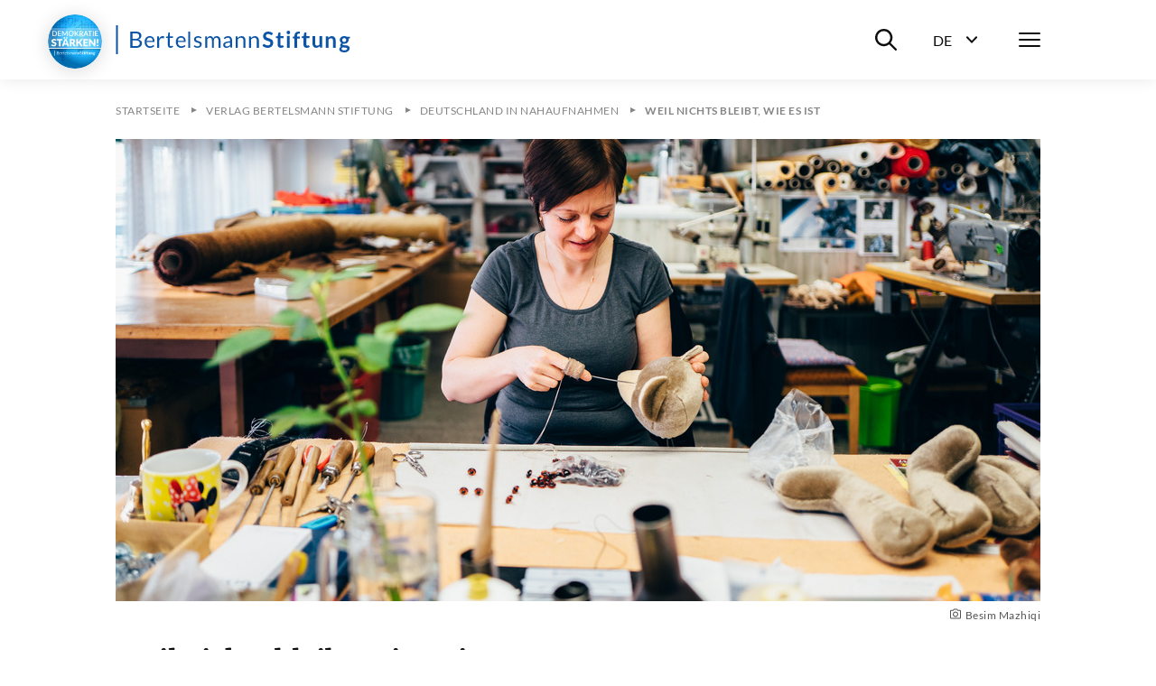

--- FILE ---
content_type: text/html; charset=utf-8
request_url: https://www.bertelsmann-stiftung.de/de/publikationen/buecher-und-studien/verlag-bertelsmann-stiftung/deutschland-in-nahaufnahmen/weil-nichts-bleibt-wie-es-ist
body_size: 16614
content:
<!DOCTYPE html>
<html lang="de">
<head>
    <meta charset="utf-8">

<!-- 
	Created by: ressourcenmangel GmbH, https://www.ressourcenmangel.de, Tel.: 030 61002450

	This website is powered by TYPO3 - inspiring people to share!
	TYPO3 is a free open source Content Management Framework initially created by Kasper Skaarhoj and licensed under GNU/GPL.
	TYPO3 is copyright 1998-2026 of Kasper Skaarhoj. Extensions are copyright of their respective owners.
	Information and contribution at https://typo3.org/
-->


<title>Weil nichts bleibt, wie es ist</title>
<meta name="generator" content="TYPO3 CMS">
<meta name="description" content="Regionale Unterschiede nehmen in Deutschland zu. Doch die Schablone &amp;quot;florierender Westen – kränkelnder Osten&amp;quot; passt nicht mehr. Sonneberg in Thüringen ist eine echte Erfolgsgeschichte: die Stadt in Deutschland, die in den letzten  Jahrzehnten die größten Wohlstandszuwächse erreichte....">


<link rel="stylesheet" href="/typo3temp/assets/css/955411be2d95a56fb02e2ae18181c67f.css?1758533587" media="all">






<meta name="viewport" content="width=device-width, initial-scale=1.0">
<meta http-equiv="x-ua-compatible" content="ie=edge">


<script>
  document.documentElement.className = document.documentElement.className.replace(/(\s|^)no-js(\s|$)/, '$1js$2');
  window.lazySizesConfig = {
    lazyClass: 'js-lazyload'
  };
  window.bst = {
    TITLE: 'Bertelsmann Stiftung',
    ASSET_BASE_URL: 'https://assets21.bertelsmann-stiftung.de/',
    JS_BASE_URL: '/javascripts/',
    //ICON_SPRITE_URL: '..https://assets21.bertelsmann-stiftung.de/icons/icons.svg',
    ICON_SPRITE_URL: 'https://assets21.bertelsmann-stiftung.de/icons/icons.svg',
    iconSpriteUrl: 'https://assets21.bertelsmann-stiftung.de/icons/icons.svg',
  };
</script>
<link rel="preload" as="font" type="font/woff2" href="https://assets21.bertelsmann-stiftung.de/fonts/Lato-Regular.woff2" crossorigin>
<link rel="preload" as="font" type="font/woff2" href="https://assets21.bertelsmann-stiftung.de/fonts/Lato-Bold.woff2" crossorigin>
<link rel="preload" as="font" type="font/woff2" href="https://assets21.bertelsmann-stiftung.de/fonts/Lato-Italic.woff2" crossorigin>
<link rel="preload" as="font" type="font/woff2" href="https://assets21.bertelsmann-stiftung.de/fonts/Lato-BoldItalic.woff2" crossorigin>
<link rel="preload" as="font" type="font/woff2" href="https://assets21.bertelsmann-stiftung.de/fonts/Merriweather-Bold.woff2" crossorigin>
<link rel="stylesheet" media="screen" href="https://assets21.bertelsmann-stiftung.de/stylesheets/main.css">
<link rel="stylesheet" media="print" href="https://assets21.bertelsmann-stiftung.de/stylesheets/print.css">
<script src="https://assets21.bertelsmann-stiftung.de/javascripts/head.js"></script>
<script src="https://assets21.bertelsmann-stiftung.de/javascripts/lazyloading.js" async></script>

<link rel="shortcut icon" href="https://assets21.bertelsmann-stiftung.de/favicon.ico">
<link rel="apple-touch-icon" sizes="180x180" href="https://assets21.bertelsmann-stiftung.de/images/favicons/apple-touch-icon.png">
<link rel="icon" sizes="32x32" href="https://assets21.bertelsmann-stiftung.de/images/favicons/favicon-32x32.png">
<link rel="icon" sizes="16x16" href="https://assets21.bertelsmann-stiftung.de/images/favicons/favicon-16x16.png">
<link rel="mask-icon" href="https://assets21.bertelsmann-stiftung.de/images/favicons/safari-pinned-tab.svg" color="#0c55a6">
<meta name="msapplication-TileColor" content="#0c55a6">
<meta name="theme-color" content="#0c55a6">
<link rel="manifest" href="https://assets21.bertelsmann-stiftung.de/images/favicons/site.webmanifest">
<link rel="msapplication-config" href="https://assets21.bertelsmann-stiftung.de/images/favicons/browserconfig.xml">
<meta property="og:title" content="Wachstum - Weil nichts bleibt, wie es ist" />
        <meta property="og:description" content="Regionale Unterschiede nehmen in Deutschland zu. Doch die Schablone &quot;florierender Westen – kränkelnder Osten&quot; passt nicht mehr. Sonneberg in Thüringen ist eine echte Erfolgsgeschichte: die Stadt in Deutschland, die in den letzten  Jahrzehnten die größten Wohlstandszuwächse erreichte...." />
        <meta property="og:image" content="https://www.bertelsmann-stiftung.de//fileadmin/files/_processed_/6/8/csm_60_Jahre_Soziale_Marktwirtschaft_Original_72960_99e4b1de89.jpg?v=1" />
        <meta name="twitter:card" content="summary_large_image">
        <meta name="twitter:site" content="@BertelsmannSt">
        <meta name="twitter:title" content="Wachstum - Weil nichts bleibt, wie es ist">
        <meta name="twitter:description" content="Regionale Unterschiede nehmen in Deutschland zu. Doch die Schablone &quot;florierender Westen – kränkelnder Osten&quot; passt nicht mehr. Sonneberg in Thüringen ist eine echte Erfolgsgeschichte: die Stadt in Deutschland, die in den letzten  Jahrzehnten die größten Wohlstandszuwächse erreichte....">
        <meta name="twitter:creator" content="@BertelsmannSt">
        <meta name="twitter:image:src" content="https://www.bertelsmann-stiftung.de//fileadmin/files/_processed_/6/8/csm_60_Jahre_Soziale_Marktwirtschaft_Original_72960_99e4b1de89.jpg?v=1">
        <meta name="twitter:domain" content="bertelsmann-stiftung.de"><meta property="og:url" content="https://www.bertelsmann-stiftung.de/de/publikationen/buecher-und-studien/verlag-bertelsmann-stiftung/deutschland-in-nahaufnahmen/weil-nichts-bleibt-wie-es-ist" /><meta name="date" content="2023-02-15T13:42:11" />
<!-- Copyright (c) 2000-2024 etracker GmbH. All rights reserved. -->
<!-- This material may not be reproduced, displayed, modified or distributed -->
<!-- without the express prior written permission of the copyright holder. -->
<!-- etracker tracklet 5.0 -->
<script type="text/javascript">
	var et_pagename = "/de/publikationen/buecher-und-studien/verlag-bertelsmann-stiftung/deutschland-in-nahaufnahmen/weil-nichts-bleibt-wie-es-ist";
	var et_areas = "Bst%2F%5BDE%5D%2FPublikationen%2FB%C3%BCcher%20und%20Studien%2FVerlag%20Bertelsmann%20Stiftung%2FDeutschland%20in%20Nahaufnahmen%2FWeil%20nichts%20bleibt%2C%20wie%20es%20ist%2F";
	var et_proxy_redirect = "\/\/insights.bertelsmann-stiftung.de";
	//var et_url = "";
	//var et_target = "";
	//var et_ilevel = 0;
	//var et_tval = "";
	//var et_cust = 0;
	//var et_tonr = "";
	//var et_tsale = 0;
	//var et_basket = "";
	//var et_lpage = "";
	//var et_trig = "";
	//var et_sub = "";
	//var et_se = "";
	//var et_tag = "";
</script>
<script id="_etLoader" type="text/javascript" charset="UTF-8" data-block-cookies="true" data-secure-code="EB9mS9" src="//insights.bertelsmann-stiftung.de/code/e.js" async></script>
<!-- etracker CODE END -->


<link rel="canonical" href="https://www.bertelsmann-stiftung.de/de/publikationen/buecher-und-studien/verlag-bertelsmann-stiftung/deutschland-in-nahaufnahmen/weil-nichts-bleibt-wie-es-ist">
</head>
<body>

<div class="page page--sub" id="page">
    
<!-- Header -->

<header class="header">
    <div class="header__inner">
        <a class="logo logo--blue header__logo" href="/">
            <svg class="logo__image" viewbox="0 0 260 32" xmlns="http://www.w3.org/2000/svg">
                <title>Bertelsmann Stiftung</title>
                <path d="M2.48 0v32H.5V0h1.98zm250.67 12c1.06 0 2 .23 2.78.68h3.57v1.18c0 .4-.17.6-.64.69l-1.12.22c.16.44.26.93.26 1.48 0 2.6-2.08 4.25-4.85 4.25-.48 0-.93-.05-1.37-.14-.39.25-.58.53-.58.84 0 2.1 7.99-.77 7.99 4.23 0 2.3-2.2 4.57-6 4.57-3.77 0-5.55-1.66-5.55-3.47 0-1.23.75-2.05 2-2.55-.61-.36-1-.92-1-1.88 0-.79.5-1.73 1.6-2.31a3.9 3.9 0 0 1-2.02-3.54c0-2.61 2.08-4.25 4.93-4.25zm-1.8 12.5c-.67.39-1.12.91-1.12 1.62 0 .93.82 1.63 3 1.63 2.24 0 3.2-.76 3.2-1.79 0-1.56-2.83-1.16-5.08-1.47zM22.13 7c4.48 0 6.43 1.78 6.43 4.7 0 1.77-1.12 3.34-3.42 4.04 2.65.52 4.03 1.89 4.03 4.13 0 3.06-2.33 5.13-6.4 5.13h-6.45V7h5.81zm102.51 5c2.82 0 4.37 1.93 4.37 4.76v8.04h-.97c-.44 0-.7-.09-.79-.52l-.24-1.17c-1.33 1.2-2.45 1.89-4.38 1.89-1.93 0-3.5-1.07-3.5-3.34 0-1.99 2.03-3.79 7.71-3.92v-.98c0-1.95-.84-2.97-2.47-2.97-2.15 0-2.83 1.33-3.58 1.33-.3 0-.52-.18-.66-.41l-.4-.71a6.72 6.72 0 0 1 4.91-2zM37.9 12c2.96 0 5.12 2.06 5.12 5.64 0 .7-.13.88-.53.88h-8.2c.06 3.18 1.6 4.73 3.92 4.73 2.17 0 3.08-1.22 3.63-1.22.18 0 .31.08.4.21l.62.82C41.78 24.38 39.78 25 38 25c-3.4 0-5.88-2.4-5.88-6.74 0-3.54 2.18-6.26 5.76-6.26zm154.91-.14V25h-3.09V11.86h3.1zM72.5 12c2.95 0 5.1 2.06 5.1 5.64 0 .7-.11.88-.52.88h-8.2c.06 3.18 1.6 4.73 3.92 4.73 2.17 0 3.08-1.22 3.63-1.22a.5.5 0 0 1 .41.21l.6.82C76.39 24.38 74.39 25 72.62 25c-3.4 0-5.88-2.4-5.88-6.74 0-3.54 2.18-6.26 5.76-6.26zm18.78 0a5.5 5.5 0 0 1 3.91 1.47l-.5.8a.48.48 0 0 1-.45.28c-.48 0-1.2-.9-2.91-.9-1.48 0-2.4.81-2.4 1.83 0 2.59 6.47 1.38 6.47 5.46 0 2.32-1.68 4.06-4.73 4.06a6.17 6.17 0 0 1-4.17-1.53l.52-.85c.14-.2.3-.33.6-.33.18 0 .36.1.58.25l.2.13a4 4 0 0 0 2.39.74c1.72 0 2.55-.96 2.55-2.08 0-2.77-6.5-1.33-6.5-5.67 0-1.94 1.61-3.66 4.44-3.66zm148.2 0c2.73 0 4.2 2 4.2 4.85V25h-3v-8.15c0-1.56-.7-2.45-2.12-2.45-1.03 0-1.93.5-2.75 1.34V25h-3V12.2h1.84c.39 0 .64.19.76.56l.21 1.01a5.03 5.03 0 0 1 3.85-1.77zM211.2 8v4.05h3.44v2.2h-3.44v6.98c0 .8.45 1.28 1.12 1.28.78 0 1-.43 1.32-.43.2 0 .28.09.42.27l.95 1.5a5.4 5.4 0 0 1-3.43 1.15c-2.25 0-3.53-1.34-3.53-3.56v-7.19h-1.32c-.34 0-.62-.2-.62-.65v-1.22l2.1-.34.66-3.51c.06-.34.33-.53.7-.53h1.63zm-71.74 4c2.85 0 4.37 1.95 4.37 4.85V25h-2.3v-8.15c0-1.93-.89-3.06-2.74-3.06-1.36 0-2.54.69-3.54 1.78V25h-2.3V12.2h1.38c.32 0 .52.15.62.47l.17 1.39a5.7 5.7 0 0 1 4.34-2.06zm-27.45 0c2.6 0 4.14 1.76 4.14 4.85V25h-2.18v-8.15c0-2-.87-3.06-2.48-3.06-1.43 0-2.67 1.04-2.67 3.06V25h-2.18v-8.15c0-2.06-.82-3.06-2.35-3.06-1.08 0-2 .65-2.77 1.67V25h-2.17V12.2h1.3c.3 0 .5.15.58.47l.16 1.31c.92-1.16 2-1.98 3.51-1.98 1.68 0 2.7 1.04 3.16 2.66a4.03 4.03 0 0 1 3.95-2.66zM59.95 8v4.37h3.5v1.61h-3.5v7.62c0 1.06.55 1.57 1.34 1.57.9 0 1.3-.6 1.55-.6.1 0 .21.08.3.21l.63 1.07A4.36 4.36 0 0 1 60.8 25c-1.93 0-3-1.15-3-3.25v-7.77h-1.48c-.26 0-.46-.15-.46-.48v-.9l2-.26.5-3.91a.47.47 0 0 1 .5-.43h1.09zm109.12-1a7.3 7.3 0 0 1 5.1 1.85l-.8 1.55c-.19.35-.4.49-.73.49-.66 0-1.53-1.22-3.54-1.22-1.8 0-2.71.9-2.71 2.21 0 3.34 8.1 1.55 8.1 7.4 0 3.19-2.23 5.72-6.1 5.72-2.23 0-4.4-.91-5.77-2.31l.95-1.58c.18-.23.44-.4.74-.4.81 0 1.76 1.61 4.18 1.61 1.85 0 2.92-.91 2.92-2.57 0-3.73-8.09-1.25-8.09-7.7 0-2.58 2.1-5.05 5.75-5.05zm-14.78 5c2.86 0 4.38 1.95 4.38 4.85V25h-2.3v-8.15c0-1.93-.89-3.06-2.75-3.06a4.8 4.8 0 0 0-3.53 1.78V25h-2.3V12.2h1.37c.32 0 .53.15.62.47l.18 1.39a5.7 5.7 0 0 1 4.33-2.06zM82.55 7v18h-1.98V7h1.98zM52.1 12c.72 0 1.28.17 1.78.46l-.3 1.67c-.06.22-.19.32-.4.32-.23 0-.7-.24-1.58-.24-1.6 0-2.62.93-3.34 2.66V25h-2.29V12.23h1.31c.5 0 .64.16.71.62l.15 1.99c.89-1.78 2.2-2.84 3.96-2.84zm168.89 0v8.14c0 1.55.7 2.45 2.11 2.45 1.04 0 1.94-.5 2.75-1.33V12h3v12.8h-1.83c-.39 0-.64-.19-.77-.56l-.2-1.02a5.11 5.11 0 0 1-3.86 1.78c-2.72 0-4.2-2.01-4.2-4.86V12h3zm-18.41-5a5 5 0 0 1 1.56.23l-.06 1.52c-.04.48-.48.53-1 .53-1.39 0-2.2.57-2.2 2.44v.83h3.15v2.16h-3.06V25h-2.93V14.72l-1.05-.17c-.46-.09-.76-.32-.76-.76v-1.23h1.81v-.94c0-2.87 1.73-4.62 4.54-4.62zm-20.04 1v4.05h3.44v2.2h-3.44v6.98c0 .8.45 1.28 1.12 1.28.78 0 1-.43 1.33-.43.19 0 .28.09.42.27l.94 1.5a5.4 5.4 0 0 1-3.43 1.15c-2.25 0-3.52-1.34-3.52-3.56v-7.19h-1.33c-.34 0-.62-.2-.62-.65v-1.22l2.1-.34.66-3.51c.07-.34.33-.53.7-.53h1.63zm-55.7 11.14c-4.06.14-5.6 1.04-5.6 2.42 0 1.34.91 1.89 2.05 1.89 1.52 0 2.56-.64 3.55-1.7v-2.61zM22.72 16.8h-3.93v6.27h3.94c2.81 0 4-1.35 4-3.26 0-1.86-1.32-3.01-4.01-3.01zm230.43-2.59c-1.47 0-2.2.82-2.2 2.12 0 1.24.73 2.15 2.2 2.15 1.47 0 2.2-.88 2.2-2.15 0-1.3-.74-2.11-2.2-2.11zm-215.2-.58c-2.1 0-3.3 1.31-3.6 3.5h6.7c0-2.05-1.12-3.5-3.1-3.5zm34.6 0c-2.1 0-3.3 1.31-3.6 3.5h6.71c0-2.05-1.13-3.5-3.12-3.5zm-50.42-4.7H18.8v6.13h3.25c2.79 0 4.06-1.25 4.06-3.07 0-2.11-1.26-3.07-3.97-3.07zM191.26 6a2 2 0 0 1 0 4.01 2 2 0 0 1-1.95-1.98A2 2 0 0 1 191.26 6z"></path>
            </svg>
        </a>
        <div class="header__menu">
			<div class="header__basket js-basket" data-cookie="bst-basket-count" data-link="/de/publikationen/buecher-und-studien/warenkorb" data-text="Artikel im Warenkorb"></div>
            <div class="header__search-wrapper"><button class="header__search-btn" aria-expanded="false" aria-controls="header__search-dropdown"><span class="u-visually-hidden">Suche ein-/ausblenden</span><svg class="icon icon--search header__search-icon" viewBox="0 0 200 200" aria-hidden="true">
                <use xlink:href="#icon-search"></use>
            </svg></button>
                <div class="header__search-dropdown" id="header__search-dropdown" aria-hidden="true">
                    <div class="header__search-dropdown-inner">
                        <form class="search-bar search-bar--suggestions js-search-bar"
                              method="get"
                              action="/de/system/suchergebnisseite?tx_rsmsearch_pi1%5Baction%5D=index&amp;tx_rsmsearch_pi1%5Bcontroller%5D=Search&amp;cHash=d16086200ee9f2a3f475e970260208f5"
                              role="search">
                            <div class="search-bar__inner">
                                <div class="form-group search-bar__form-group"><label class="label u-visually-hidden form-group__label" for="form-group-68b6">Webseite durchsuchen</label>
                                    <input class="input" id="form-group-68b6" type="search" name="tx_rsmsearch_pi1[searchQuery][queryString]" placeholder="Webseite durchsuchen" />
                                </div><button class="search-bar__button" type="submit" tabindex="-1"><svg class="icon icon--search" viewBox="0 0 200 200" role="img" aria-labelledby="icon-2272-title">
                                <title id="icon-2272-title">Suchen</title>
                                <use xlink:href="#icon-search"></use>
                            </svg></button>
                                <div class="search-bar__suggestions" aria-hidden="true">
                                    <div class="search-bar__suggestions-inner">
                                        <div class="search-bar__row search-bar__row--entities" aria-live="polite">
                                            <div class="search-bar__col search-bar__entities"></div>
                                        </div>
                                        <div class="search-bar__row search-bar__row--content">
                                            <section class="search-bar__col search-bar__projects">
                                                <div class="search-bar__list-header">
                                                    <h2 class="kicker">Projekte</h2>
                                                </div>
                                            </section>
                                            <section class="search-bar__col search-bar__publications">
                                                <div class="search-bar__list-header">
                                                    <h2 class="kicker">Publikationen</h2>
                                                </div>
                                            </section>
                                            <section class="search-bar__col search-bar__tags">
                                                <div class="search-bar__list-header">
                                                    <h2 class="kicker">#Schlagworte</h2>
                                                </div>
                                            </section>
                                        </div>
                                    </div>
                                </div>
                            </div>
                        </form>
                    </div>
                    <div class="header__search-background js-focus-deactivate"></div>
                </div>
            </div>
            <div class="header__language-wrapper">
                <button class="header__language-btn"
                        aria-expanded="false"
                        aria-controls="header__language-dropdown">
                    <span class="header__language-btn-label">
                        <abbr class="header__language-btn-title" title="Deutsch">De</abbr>
                        <span class="u-visually-hidden">Sprachwahl ein-/ausblenden</span>
                    </span>
                    <svg class="icon icon--dropdown header__language-icon" viewBox="0 0 200 200" aria-hidden="true">
                        <use xlink:href="#icon-dropdown"></use>
                    </svg>
                </button>
                <div class="header__language-dropdown" id="header__language-dropdown" aria-hidden="true">
                    <div class="box-link-list">
                        <h2 class="box-link-list__title">Sprache</h2>
                        <ul class="box-link-list__list">
                            <li class="box-link-list__item">
                <div class="box-link box-link--active" lang="de"><span class="box-link__text">Deutsch</span><span class="box-link__checkmark">
                        <svg class="icon icon--checkmark" viewBox="0 0 200 200" role="img" aria-labelledby="icon-7447-title">
                            <title id="icon-7447-title">Ausgewählt</title>
                            <use xlink:href="#icon-checkmark"></use>
                        </svg>
                    </span>
                </div>
            </li><li class="box-link-list__item"><a href="/en/publikationen/buecher-und-studien/verlag-bertelsmann-stiftung/deutschland-in-nahaufnahmen/weil-nichts-bleibt-wie-es-ist" class="box-link" lang="de"><span class="box-link__text">English</span></a></li>
                            

                        </ul>
                    </div>
                </div>
            </div>
            <nav class="header__navigation">
                <button class="header__menu-btn" aria-expanded="false"
                        aria-controls="navbar"><span class="u-visually-hidden">Menü</span>
                    <span class="header__menu-icon"><span></span><span></span><span></span></span>
                </button>
                <div aria-hidden="true" class="header__nav-canvas t-inverted" id="navbar">
                    <div class="header__nav-canvas-inner">
                        <ul class="header__nav-list header__nav-primary">
                            
                                <li class="header__nav-item header__nav-item-primary"><a
                                        class="link header__nav-link header__nav-link-primary" href="/de/startseite/aktuelles">Aktuelles</a></li>
                            
                                <li class="header__nav-item header__nav-item-primary"><a
                                        class="link header__nav-link header__nav-link-primary" href="/de/unsere-projekte/projektsuche">Projekte</a></li>
                            
                                <li class="header__nav-item header__nav-item-primary"><a
                                        class="link header__nav-link header__nav-link-primary" href="/de/ueber-uns/auf-einen-blick">Über uns</a></li>
                            
                        </ul>
                        <ul class="header__nav-list header__nav-secondary">
                            
                                <li class="header__nav-item header__nav-item-secondary">
                                        <a class="link header__nav-link header__nav-link-secondary"
                                           href="/de/karriere">Karriere</a>
                                    </li>
                            
                                <li class="header__nav-item header__nav-item-secondary">
                                        <a class="link header__nav-link header__nav-link-secondary"
                                           href="/de/presse">Presse</a>
                                    </li>
                            
                                <li class="header__nav-item header__nav-item-secondary">
                                        <a class="link header__nav-link header__nav-link-secondary"
                                           href="/de/system/service/kontakt">Kontakt</a>
                                    </li>
                            
                                <li class="header__nav-item header__nav-item-secondary">
                                        <a class="link header__nav-link header__nav-link-secondary"
                                           href="/de/system/newsletter/anmeldung">Newsletter</a>
                                    </li>
                            
                                <li class="header__nav-item header__nav-item-secondary">
                                        <a class="link header__nav-link header__nav-link-secondary"
                                           href="/de/publikationen/buecher-und-studien/verlag-bertelsmann-stiftung">Verlag</a>
                                    </li>
                            
                                <li class="header__nav-item header__nav-item-secondary">
                                        <a class="link header__nav-link header__nav-link-secondary"
                                           href="/de/publikationen/infomaterial/change-magazin">change Magazin</a>
                                    </li>
                            
                                <li class="header__nav-item header__nav-item-secondary">
                                        <a class="link header__nav-link header__nav-link-secondary"
                                           href="/de/unsere-projekte/blogs">Blogs</a>
                                    </li>
                            
                        </ul>
                        
                            <ul class="header__nav-list header__nav-languages">
                            
                                
                                    
                                    
                                        <li class="header__nav-item header__nav-item-languages">
                                            <svg class="icon icon--flag-germany header__nav-link-preicon" viewBox="0 0 200 200" aria-hidden="true">
                                                <use xlink:href="#icon-flag-germany"></use>
                                            </svg>
                                            
                                                    <svg class="icon icon--checkmark" viewBox="0 0 200 200" role="img" aria-labelledby="icon-9b82-title">
                                                        <title id="icon-9b82-title">Ausgewählt</title>
                                                        <use xlink:href="#icon-checkmark"></use>
                                                    </svg>Deutsch
                                                
                                        </li>
                                    
                                
                                    
                                    
                                
                            </ul>
                        
                    </div>
                </div>
            </nav>
        </div>
    </div>
</header>




    <main class="page__content" id="content">
        
<!-- 8230 -->

<nav aria-label="Aktuelle Position" class="breadcrumb js-breadcrumb">
    <div class="breadcrumb__inner">
        <ol class="breadcrumb__list" itemscope="itemscope" itemtype="http://schema.org/BreadcrumbList">

            
                
                        
                                <li class="breadcrumb__list-item" itemprop="itemListElement" itemscope="itemscope"
                                    itemtype="http://schema.org/ListItem"><a class="breadcrumb__item"
                                                                             href="/de/startseite"
                                                                             itemid="breadcrumb-1"
                                                                             itemprop="item" itemscope="itemscope"
                                                                             itemtype="https://schema.org/WebPage"><span class="breadcrumb__label" itemprop="name">Startseite</span></a>
                                    <meta content="1" itemprop="position"/>
                                </li>
                            
                    
            
                
                        
                                <li class="breadcrumb__list-item" itemprop="itemListElement" itemscope="itemscope"
                                    itemtype="http://schema.org/ListItem"><a class="breadcrumb__item"
                                                                             href="/de/publikationen/buecher-und-studien/verlag-bertelsmann-stiftung"
                                                                             itemid="breadcrumb-2123"
                                                                             itemprop="item" itemscope="itemscope"
                                                                             itemtype="https://schema.org/WebPage"><span class="breadcrumb__label" itemprop="name">Verlag Bertelsmann Stiftung</span></a>
                                    <meta content="2" itemprop="position"/>
                                </li>
                            
                    
            
                
                        
                                <li class="breadcrumb__list-item" itemprop="itemListElement" itemscope="itemscope"
                                    itemtype="http://schema.org/ListItem"><a class="breadcrumb__item"
                                                                             href="/de/publikationen/buecher-und-studien/verlag-bertelsmann-stiftung/deutschland-in-nahaufnahmen"
                                                                             itemid="breadcrumb-8222"
                                                                             itemprop="item" itemscope="itemscope"
                                                                             itemtype="https://schema.org/WebPage"><span class="breadcrumb__label" itemprop="name">Deutschland in Nahaufnahmen</span></a>
                                    <meta content="3" itemprop="position"/>
                                </li>
                            
                    
            
                
                        <li class="breadcrumb__list-item" itemprop="itemListElement" itemscope="itemscope"
                            itemtype="http://schema.org/ListItem"><span aria-current="page"
                                                                        class="breadcrumb__item"
                                                                        itemid="breadcrumb-8230"
                                                                        itemprop="item"
                                                                        itemscope="itemscope" itemtype="https://schema.org/WebPage"><span class="breadcrumb__label"
                                                                                                                                          itemprop="name">Weil nichts bleibt, wie es ist</span></span>
                            <meta content="4" itemprop="position"/>
                        </li>
                    
            
        </ol>
    </div>
</nav>



        <div class="stage">
            
    
            


		<header class="article-stage">
			<div class="article-stage__figure">
				
					<figure class="figure">
						<div class="figure__media">
							<div class="image loading" style="padding-top: 50%;">
								<noscript>
									<img class="image__fallback"
										 alt="Eine Schneiderin näht einen Stoffbären zusammen."
										 width="1024"
										 height="512"
										 src="/fileadmin/files/_processed_/6/8/csm_60_Jahre_Soziale_Marktwirtschaft_Original_72960_178188f71e.jpg" />
								</noscript>
								<img class="image__img js-lazyload"
									 alt="Eine Schneiderin näht einen Stoffbären zusammen."
									 width="1024"
									 height="512"
									 src="[data-uri]"
									 data-src="/fileadmin/files/_processed_/6/8/csm_60_Jahre_Soziale_Marktwirtschaft_Original_72960_178188f71e.jpg" />
							</div>
						</div>
						<figcaption class="figure__caption">
							<p class="figure__copyright"><svg class="icon icon--camera figure__copyright-icon" viewBox="0 0 200 200" role="img" aria-labelledby="icon-art_header-84836">
								<title id="icon-art_header-84836">Quellenangabe</title>
								<use xlink:href="#icon-camera"></use>
							</svg>Besim Mazhiqi</p>
							
						</figcaption>
					</figure>
				
			</div>
			
			<div class="article-stage__headline">
				<h1 class="headline headline--1">
					Weil nichts bleibt, wie es ist
				</h1>
			</div>
			<div class="article-stage__text">
				<div class="text text--large">
					<p>Regionale Unterschiede nehmen in Deutschland zu. Doch die Schablone "florierender Westen – kränkelnder Osten" passt nicht mehr. Sonneberg in Thüringen ist eine echte Erfolgsgeschichte: die Stadt in Deutschland, die in den letzten  Jahrzehnten die größten Wohlstandszuwächse erreichte. Früher war sie Weltzentrum der Spielwarenbranche, eine Boomtown am Thüringer Wald. Die Kleinstadt an der Grenze zu Bayern schaffte es immer wieder, sich neu zu erfinden. Über Generationen, Kriege und Systembrüche hinweg.&nbsp;Ihr Bürgermeister Heiko Voigt ist darüber sehr froh.</p>
				</div>
			</div>
			
		</header>
	


        

        </div>
        <div class="detail">
            <div class="detail-content detail-content--border-top">
                

<div class="detail-content__sidebar">
    <div class="detail-content__sidebar-inner">
        <div class="detail-content__sidebar-section">
            <template class="js-jumplist" data-search-pattern=".detail-content h2.headline--section">
                <div class="jumplist detail-content__jumplist">
                    <div class="jumplist__inner">
                        <ul class="jumplist__list" aria-label="Zum Abschnitt springen">{{#headlines}}
                            <li class="jumplist__item"><a class="jumplist__link" href="{{href}}">{{title}}</a></li>
                            {{/headlines}}</ul>
                    </div>
                </div>
            </template>
        </div>
        

<div class="detail-content__sidebar-section detail-content__sidebar-share">
    <ul class="icon-link-list">
        <li class="icon-link-list__item">
            <button class="icon-link js-popover-link jsETrackerLink"
                    data-eta="Social Share Panel"
                    data-etb="https%3A%2F%2Fwww.bertelsmann-stiftung.de%2Fde%2Fpublikationen%2Fbuecher-und-studien%2Fverlag-bertelsmann-stiftung%2Fdeutschland-in-nahaufnahmen%2Fweil-nichts-bleibt-wie-es-ist"
                    data-etc="Mousedown"
                    data-etd="Panel"
                    data-template="popover-4afe">
                <span class="icon-link__icon">
                    <svg class="icon icon--circle-share" viewBox="0 0 200 200" role="img"
                         aria-labelledby="icon-9349-title">
                        <title id="icon-9349-title">Teilen</title>
                        <use xlink:href="#icon-circle-share"></use>
                    </svg>
                </span><span class="icon-link__text">Teilen</span>
            </button>
            <div class="icon-link__popover" id="popover-4afe" style="display: none;">
                <ul class="icon-link-list">
                    <li class="icon-link-list__item"><a class="icon-link jsETrackerLink"
                                                        data-eta="Social Share Facebook"
                                                        data-etb="https%3A%2F%2Fwww.bertelsmann-stiftung.de%2Fde%2Fpublikationen%2Fbuecher-und-studien%2Fverlag-bertelsmann-stiftung%2Fdeutschland-in-nahaufnahmen%2Fweil-nichts-bleibt-wie-es-ist"
                                                        data-etc="Mousedown"
                                                        data-etd="Facebook"
                                                        href="https://www.facebook.com/sharer.php?u=https://www.bertelsmann-stiftung.de/de/publikationen/buecher-und-studien/verlag-bertelsmann-stiftung/deutschland-in-nahaufnahmen/weil-nichts-bleibt-wie-es-ist"
                                                        rel="noopener noreferrer" target="_blank">
                        <span class="icon-link__icon">
                            <svg class="icon icon--circle-facebook"
                                 viewBox="0 0 200 200"
                                 role="img" aria-labelledby="icon-81f5-title">
                                <title id="icon-81f5-title">Facebook</title>
                                <use xlink:href="#icon-circle-facebook"></use>
                            </svg>
                        </span><span class="icon-link__text">Facebook</span></a>
                    </li>
                    <li class="icon-link-list__item"><a class="icon-link jsETrackerLink"
                                                        data-eta="Social Share Twitter"
                                                        data-etb="https%3A%2F%2Fwww.bertelsmann-stiftung.de%2Fde%2Fpublikationen%2Fbuecher-und-studien%2Fverlag-bertelsmann-stiftung%2Fdeutschland-in-nahaufnahmen%2Fweil-nichts-bleibt-wie-es-ist"
                                                        data-etc="Mousedown"
                                                        data-etd="Twitter"
                                                        href="https://twitter.com/share?url=https://www.bertelsmann-stiftung.de/de/publikationen/buecher-und-studien/verlag-bertelsmann-stiftung/deutschland-in-nahaufnahmen/weil-nichts-bleibt-wie-es-ist&amp;text=Weil%20nichts%20bleibt%2C%20wie%20es%20ist&amp;via=BertelsmannSt"
                                                        rel="noopener noreferrer" target="_blank"><!-- &amp;hashtags=[hashtags] -->
                        <span class="icon-link__icon">
                            <svg class="icon icon--circle-x.com"
                                 viewBox="0 0 200 200"
                                 role="img" aria-labelledby="icon-071a-title">
                                <title id="icon-071a-title">x.com</title>
                                <use xlink:href="#icon-circle-x.com"></use>
                            </svg>
                        </span><span class="icon-link__text">x.com</span></a>
                    </li>
                    <li class="icon-link-list__item"><a class="icon-link jsETrackerLink"
                                                        data-eta="Social Share LinkedIn"
                                                        data-etb="https%3A%2F%2Fwww.bertelsmann-stiftung.de%2Fde%2Fpublikationen%2Fbuecher-und-studien%2Fverlag-bertelsmann-stiftung%2Fdeutschland-in-nahaufnahmen%2Fweil-nichts-bleibt-wie-es-ist"
                                                        data-etc="Mousedown"
                                                        data-etd="LinkedIn"
                                                        href="https://www.linkedin.com/shareArticle?url=https://www.bertelsmann-stiftung.de/de/publikationen/buecher-und-studien/verlag-bertelsmann-stiftung/deutschland-in-nahaufnahmen/weil-nichts-bleibt-wie-es-ist&amp;title=Weil%20nichts%20bleibt%2C%20wie%20es%20ist"
                                                        rel="noopener noreferrer" target="_blank">
                        <span class="icon-link__icon">
                            <svg class="icon icon--circle-linkedin"
                                 viewBox="0 0 200 200"
                                 role="img"
                                 aria-labelledby="icon-9f66-title">
                                <title id="icon-9f66-title">LinkedIn</title>
                                <use xlink:href="#icon-circle-linkedin"></use>
                            </svg>
                        </span>
                        <span class="icon-link__text">LinkedIn</span></a>
                    </li>
                    <li class="icon-link-list__item"><a class="icon-link jsETrackerLink"
                                                        data-eta="Social Share Reddit"
                                                        data-etb="https%3A%2F%2Fwww.bertelsmann-stiftung.de%2Fde%2Fpublikationen%2Fbuecher-und-studien%2Fverlag-bertelsmann-stiftung%2Fdeutschland-in-nahaufnahmen%2Fweil-nichts-bleibt-wie-es-ist"
                                                        data-etc="Mousedown"
                                                        data-etd="Reddit"
                                                        href="https://reddit.com/submit?url=https://www.bertelsmann-stiftung.de/de/publikationen/buecher-und-studien/verlag-bertelsmann-stiftung/deutschland-in-nahaufnahmen/weil-nichts-bleibt-wie-es-ist&amp;title=Weil%20nichts%20bleibt%2C%20wie%20es%20ist"
                                                        rel="noopener noreferrer" target="_blank">
                        <span class="icon-link__icon">
                            <svg class="icon icon--circle-reddit"
                                 viewBox="0 0 200 200"
                                 role="img"
                                 aria-labelledby="icon-5f06-title">
                                <title id="icon-5f06-title">Reddit</title>
                                <use xlink:href="#icon-circle-reddit"></use>
                                </svg>
                        </span><span class="icon-link__text">Reddit</span></a>
                    </li>
                    <li class="icon-link-list__item"><a class="icon-link jsETrackerLink"
                                                        data-eta="Social Share Pinterest"
                                                        data-etb="https%3A%2F%2Fwww.bertelsmann-stiftung.de%2Fde%2Fpublikationen%2Fbuecher-und-studien%2Fverlag-bertelsmann-stiftung%2Fdeutschland-in-nahaufnahmen%2Fweil-nichts-bleibt-wie-es-ist"
                                                        data-etc="Mousedown"
                                                        data-etd="Pinterest"
                                                        href="https://pinterest.com/pin/create/bookmarklet/?media=[post-img]&amp;url=https://www.bertelsmann-stiftung.de/de/publikationen/buecher-und-studien/verlag-bertelsmann-stiftung/deutschland-in-nahaufnahmen/weil-nichts-bleibt-wie-es-ist&amp;is_video=[is_video]&amp;description=Weil%20nichts%20bleibt%2C%20wie%20es%20ist"
                                                        rel="noopener noreferrer" target="_blank">
                        <span class="icon-link__icon">
                            <svg class="icon icon--circle-pinterest"
                                 viewBox="0 0 200 200"
                                 role="img"
                                 aria-labelledby="icon-1fb3-title">
                                <title id="icon-1fb3-title">Pinterest</title>
                                <use xlink:href="#icon-circle-pinterest"></use>
                                </svg>
                        </span><span class="icon-link__text">Pinterest</span></a>
                    </li>


                    <li class="icon-link-list__item"><a class="icon-link jsETrackerLink"
                                                        data-eta="Social Share WhatsApp"
                                                        data-etb="https%3A%2F%2Fwww.bertelsmann-stiftung.de%2Fde%2Fpublikationen%2Fbuecher-und-studien%2Fverlag-bertelsmann-stiftung%2Fdeutschland-in-nahaufnahmen%2Fweil-nichts-bleibt-wie-es-ist"
                                                        data-etc="Mousedown"
                                                        data-etd="WhatsApp"
                                                        href="https://api.whatsapp.com/send?text=Weil%20nichts%20bleibt%2C%20wie%20es%20ist%20https://www.bertelsmann-stiftung.de/de/publikationen/buecher-und-studien/verlag-bertelsmann-stiftung/deutschland-in-nahaufnahmen/weil-nichts-bleibt-wie-es-ist"
                                                        rel="noopener noreferrer" target="_blank">
                        <span class="icon-link__icon">
                            <svg class="icon icon--circle-whatsapp"
                                 viewBox="0 0 200 200"
                                 role="img"
                                 aria-labelledby="icon-89fb-title">
                                <title id="icon-89fb-title">WhatsApp</title>
                                <use xlink:href="#icon-circle-whatsapp"></use>
                                </svg>
                        </span><span class="icon-link__text">WhatsApp</span></a>
                    </li>
                    <li class="icon-link-list__item"><a class="icon-link jsETrackerLink"
                                                        data-eta="Social Share Xing"
                                                        data-etb="https%3A%2F%2Fwww.bertelsmann-stiftung.de%2Fde%2Fpublikationen%2Fbuecher-und-studien%2Fverlag-bertelsmann-stiftung%2Fdeutschland-in-nahaufnahmen%2Fweil-nichts-bleibt-wie-es-ist"
                                                        data-etc="Mousedown"
                                                        data-etd="Xing"
                                                        href="https://www.xing.com/spi/shares/new?url=https://www.bertelsmann-stiftung.de/de/publikationen/buecher-und-studien/verlag-bertelsmann-stiftung/deutschland-in-nahaufnahmen/weil-nichts-bleibt-wie-es-ist"
                                                        rel="noopener noreferrer" target="_blank">
                        <span class="icon-link__icon">
                            <svg class="icon icon--circle-xing"
                                 viewBox="0 0 200 200"
                                 role="img"
                                 aria-labelledby="icon-7399-title">
                                <title id="icon-7399-title">Xing</title>
                                <use xlink:href="#icon-circle-xing"></use>
                            </svg>
                        </span><span class="icon-link__text">Xing</span></a>
                    </li>
                </ul>
            </div>
        </li>
        <li class="icon-link-list__item"><a class="icon-link jsETrackerLink"
                                            data-eta="Social Share E-Mail"
                                            data-etb="https%3A%2F%2Fwww.bertelsmann-stiftung.de%2Fde%2Fpublikationen%2Fbuecher-und-studien%2Fverlag-bertelsmann-stiftung%2Fdeutschland-in-nahaufnahmen%2Fweil-nichts-bleibt-wie-es-ist"
                                            data-etc="Mousedown"
                                            data-etd="E-Mail"
                                            href="mailto:?subject=Ich%20m%C3%B6chte%20eine%20Seite%20der%20Bertelsmann-Stiftung%20mit%20Ihnen%20teilen%21&amp;body=https://www.bertelsmann-stiftung.de/de/publikationen/buecher-und-studien/verlag-bertelsmann-stiftung/deutschland-in-nahaufnahmen/weil-nichts-bleibt-wie-es-ist"
                                            rel="noopener noreferrer" target="_blank">
            <span class="icon-link__icon">
                <svg class="icon icon--circle-mail"
                     viewBox="0 0 200 200"
                     role="img"
                     aria-labelledby="icon-ac7e-title">
                    <title id="icon-ac7e-title">E-Mail</title>
                    <use xlink:href="#icon-circle-mail"></use>
                </svg></span><span class="icon-link__text">E-Mail</span></a>
        </li>
    </ul>
</div>


    </div>
</div>


                <div class="detail-content__inner">
                    
<div class="detail-content__block detail-content__block--text" id="c84838"><!-- Content Element No.: 1 --><h2 id="detail-content-84838"
                                class="headline headline--section headline--hidden detail-content__headline">Inhalt</h2><div class="text"><p>Ein Ort, an dem sich exemplarisch studieren lässt, was Strukturwandel bedeutet – und wie er funktionieren kann. Nach dem Mauerfall konnte sich die Wirtschaft in Sonneberg nicht mehr nur auf Altbewährtes wie die Teddybären-Manufaktur von Sina Martin verlassen und musste sich breiter aufstellen. Es gelang ihr: Heute ist die Stadt ein beliebter Standort für Unternehmen aller Couleur. Mit zweistelligen Wachstumsraten strebt Sonneberg weiter aufwärts.  </p></div></div>


<div class="detail-content__block detail-content__block--text" id="c84840"><!-- Content Element No.: 2 --><div class="text"><p>Die Gegenrichtung: 450 Kilometer nordwestlich befindet sich Leverkusen, eine Stadt mit dem zweitniedrigsten Wachstum in Deutschland. Die Arbeitslosenquote liegt mit neun Prozent klar über dem Bundesschnitt. Die Ursache: strukturelle Umbrüche und globaler Wettbewerb in den traditionellen Industriebranchen, die auch den Weltkonzern Bayer immer wieder neu herausfordern.</p></div></div>



<!-- XXX _0 -->


        
        <div class="detail-content__block detail-content__block--figure--video detail-content__block--media">
            <article class="media-teaser  teaser-grid__item
            		js-media-teaser"
                     data-id="teaser-media-85469"
					data-lightbox='[
    {"image": 
                    {"url":"\/fileadmin\/files\/_processed_\/5\/0\/csm_60_Jahre_Soziale_Marktwirtschaft_Original_72964_68a7256e4c.jpg"}
                ,
                    "caption": {"caption":"Szene aus der Fabrikation von Kuschelb\u00e4ren in der Firma Martin B\u00e4ren in Sonneberg, Th\u00fcringen. Foto zur Reportage \"Weil nichts bleibt, wie es ist\" von Ben Schr\u00f6der aus dem Buch \"Deutschland in Nahaufnahmen - Sozialreportagen aus dem Land der Sozialen Marktwirtschaft\", herausgegeben von der Bertelsmann Stiftung, ver\u00f6ffentlicht im September 2017.","copyright":"Besim Mazhiqi","text":"Szene aus der Fabrikation von Kuschelb\u00e4ren in der Firma Martin B\u00e4ren in Sonneberg, Th\u00fcringen. Foto zur Reportage \"Weil nichts bleibt, wie es ist\" von Ben Schr\u00f6der aus dem Buch \"Deutschland in Nahaufnahmen - Sozialreportagen aus dem Land der Sozialen Marktwirtschaft\", herausgegeben von der Bertelsmann Stiftung, ver\u00f6ffentlicht im September 2017."},
                    "thumbnail": "/fileadmin/files/_processed_/5/0/csm_60_Jahre_Soziale_Marktwirtschaft_Original_72964_e8542ad854.jpg"}
                
					

                    ,{"image": 
                    {"url":"\/fileadmin\/files\/_processed_\/5\/4\/csm_60_Jahre_Soziale_Marktwirtschaft_Original_72959_1bb6fd7fd4.jpg"}
                ,
                    "caption": {"caption":"Szene aus der Fabrikation von Kuschelb\u00e4ren in der Firma Martin B\u00e4ren in Sonneberg, Th\u00fcringen. Foto zur Reportage \"Weil nichts bleibt, wie es ist\" von Ben Schr\u00f6der aus dem Buch \"Deutschland in Nahaufnahmen - Sozialreportagen aus dem Land der Sozialen Marktwirtschaft\", herausgegeben von der Bertelsmann Stiftung, ver\u00f6ffentlicht im September 2017.","copyright":"Besim Mazhiqi","text":"Szene aus der Fabrikation von Kuschelb\u00e4ren in der Firma Martin B\u00e4ren in Sonneberg, Th\u00fcringen. Foto zur Reportage \"Weil nichts bleibt, wie es ist\" von Ben Schr\u00f6der aus dem Buch \"Deutschland in Nahaufnahmen - Sozialreportagen aus dem Land der Sozialen Marktwirtschaft\", herausgegeben von der Bertelsmann Stiftung, ver\u00f6ffentlicht im September 2017."},
                    "thumbnail": "/fileadmin/files/_processed_/5/4/csm_60_Jahre_Soziale_Marktwirtschaft_Original_72959_cd28dbd988.jpg"}
                
					

                    ,{"image": 
                    {"url":"\/fileadmin\/files\/_processed_\/4\/1\/csm_60_Jahre_Soziale_Marktwirtschaft_Original_72958_ec11e8119e.jpg"}
                ,
                    "caption": {"caption":"Szene aus der Fabrikation von Kuschelb\u00e4ren in der Firma Martin B\u00e4ren in Sonneberg, Th\u00fcringen. Foto zur Reportage \"Weil nichts bleibt, wie es ist\" von Ben Schr\u00f6der aus dem Buch \"Deutschland in Nahaufnahmen - Sozialreportagen aus dem Land der Sozialen Marktwirtschaft\", herausgegeben von der Bertelsmann Stiftung, ver\u00f6ffentlicht im September 2017.","copyright":"Besim Mazhiqi","text":"Szene aus der Fabrikation von Kuschelb\u00e4ren in der Firma Martin B\u00e4ren in Sonneberg, Th\u00fcringen. Foto zur Reportage \"Weil nichts bleibt, wie es ist\" von Ben Schr\u00f6der aus dem Buch \"Deutschland in Nahaufnahmen - Sozialreportagen aus dem Land der Sozialen Marktwirtschaft\", herausgegeben von der Bertelsmann Stiftung, ver\u00f6ffentlicht im September 2017."},
                    "thumbnail": "/fileadmin/files/_processed_/4/1/csm_60_Jahre_Soziale_Marktwirtschaft_Original_72958_2f29b47831.jpg"}
                
					

                    ,{"image": 
                    {"url":"\/fileadmin\/files\/_processed_\/8\/1\/csm_60_Jahre_Soziale_Marktwirtschaft_Original_72961_40e74ddc56.jpg"}
                ,
                    "caption": {"caption":"Szene aus der Fabrikation von Kuschelb\u00e4ren in der Firma Martin B\u00e4ren in Sonneberg, Th\u00fcringen. Foto zur Reportage \"Weil nichts bleibt, wie es ist\" von Ben Schr\u00f6der aus dem Buch \"Deutschland in Nahaufnahmen - Sozialreportagen aus dem Land der Sozialen Marktwirtschaft\", herausgegeben von der Bertelsmann Stiftung, ver\u00f6ffentlicht im September 2017.","copyright":"Besim Mazhiqi","text":"Szene aus der Fabrikation von Kuschelb\u00e4ren in der Firma Martin B\u00e4ren in Sonneberg, Th\u00fcringen. Foto zur Reportage \"Weil nichts bleibt, wie es ist\" von Ben Schr\u00f6der aus dem Buch \"Deutschland in Nahaufnahmen - Sozialreportagen aus dem Land der Sozialen Marktwirtschaft\", herausgegeben von der Bertelsmann Stiftung, ver\u00f6ffentlicht im September 2017."},
                    "thumbnail": "/fileadmin/files/_processed_/8/1/csm_60_Jahre_Soziale_Marktwirtschaft_Original_72961_aa51bbd84a.jpg"}
                
					

                    ,{"image": 
                    {"url":"\/fileadmin\/files\/_processed_\/a\/7\/csm_60_Jahre_Soziale_Marktwirtschaft_Original_72962_d5083b85b3.jpg"}
                ,
                    "caption": {"caption":"Szene aus der Fabrikation von Kuschelb\u00e4ren in der Firma Martin B\u00e4ren in Sonneberg, Th\u00fcringen. Foto zur Reportage \"Weil nichts bleibt, wie es ist\" von Ben Schr\u00f6der aus dem Buch \"Deutschland in Nahaufnahmen - Sozialreportagen aus dem Land der Sozialen Marktwirtschaft\", herausgegeben von der Bertelsmann Stiftung, ver\u00f6ffentlicht im September 2017.","copyright":"Besim Mazhiqi","text":"Szene aus der Fabrikation von Kuschelb\u00e4ren in der Firma Martin B\u00e4ren in Sonneberg, Th\u00fcringen. Foto zur Reportage \"Weil nichts bleibt, wie es ist\" von Ben Schr\u00f6der aus dem Buch \"Deutschland in Nahaufnahmen - Sozialreportagen aus dem Land der Sozialen Marktwirtschaft\", herausgegeben von der Bertelsmann Stiftung, ver\u00f6ffentlicht im September 2017."},
                    "thumbnail": "/fileadmin/files/_processed_/a/7/csm_60_Jahre_Soziale_Marktwirtschaft_Original_72962_b0bce03662.jpg"}
                
					

                    ,{"image": 
                    {"url":"\/fileadmin\/files\/_processed_\/b\/e\/csm_60_Jahre_Soziale_Marktwirtschaft_Original_72963_e075d26b91.jpg"}
                ,
                    "caption": {"caption":"Szene aus der Fabrikation von Kuschelb\u00e4ren in der Firma Martin B\u00e4ren in Sonneberg, Th\u00fcringen. Foto zur Reportage \"Weil nichts bleibt, wie es ist\" von Ben Schr\u00f6der aus dem Buch \"Deutschland in Nahaufnahmen - Sozialreportagen aus dem Land der Sozialen Marktwirtschaft\", herausgegeben von der Bertelsmann Stiftung, ver\u00f6ffentlicht im September 2017.","copyright":"Besim Mazhiqi","text":"Szene aus der Fabrikation von Kuschelb\u00e4ren in der Firma Martin B\u00e4ren in Sonneberg, Th\u00fcringen. Foto zur Reportage \"Weil nichts bleibt, wie es ist\" von Ben Schr\u00f6der aus dem Buch \"Deutschland in Nahaufnahmen - Sozialreportagen aus dem Land der Sozialen Marktwirtschaft\", herausgegeben von der Bertelsmann Stiftung, ver\u00f6ffentlicht im September 2017."},
                    "thumbnail": "/fileadmin/files/_processed_/b/e/csm_60_Jahre_Soziale_Marktwirtschaft_Original_72963_bd3a5c7626.jpg"}
]'  >
                
                        
                            
                                <div class="teaser__image">
                                    <div class="image loading media-teaser__image" style="padding-top: 56.15384615384615%;">
										
												
												
											
                                        <noscript>
                                            <img class="image__fallback"
                                                 alt=""
                                                 width="260"
                                                 height="146"
                                                 src="/fileadmin/files/_processed_/5/0/csm_60_Jahre_Soziale_Marktwirtschaft_Original_72964_e345a6300e.jpg" />
                                        </noscript>
                                        <img class="image__img js-lazyload"
                                             alt=""
                                             width="260"
                                             height="146"
                                             src="[data-uri]"
                                             data-src="/fileadmin/files/_processed_/5/0/csm_60_Jahre_Soziale_Marktwirtschaft_Original_72964_e345a6300e.jpg" />
                                        <div class="media-teaser__icon"><svg class="icon icon--camera" viewBox="0 0 200 200" role="img" aria-labelledby="icon-85469-title">
                                            <title id="icon-85469-title">Camera</title>
                                            <use xlink:href="#icon-camera"></use>
                                        </svg></div>
                                    </div>
                                </div>
                            
                        
                            
                        
                            
                        
                            
                        
                            
                        
                            
                        
                    
                <div class="teaser__inner">
                    <p class="kicker">
                        <time class="kicker__date"
                              datetime="2017-09-05">05.09.2017</time>,
                        &#32; Galerie
                    </p>
                    <div class="teaser__headline">
                        <h2 class="headline headline--3">
							<!-- assettype :: 2 -->
                            
                                    <a class="headline__link js-overlay-link" href="#" data-overlay-target="media-teaser">Weil nichts bleibt, wie es ist</a>
                                
                        </h2>
                    </div>
                </div>
            </article>
        </div>
        
    




<div class="detail-content__block detail-content__block--rsmbstaccordeon_pi1" id="c85411"><div class="accordion"><details class="accordion__item" open=""><summary class="accordion__toggle"><span class="accordion__title">Über den Autor</span><svg class="icon icon--dropdown accordion__icon" viewBox="0 0 200 200"><use xlink:href="#icon-dropdown"></use></svg></summary><div class="accordion__content"><div class="text"><p>Ben Schröder (*1992) studiert Wirtschaftspolitischen Journalismus an der Technischen Universität Dortmund. Nach einem Volontariat beim Kölner Stadt-Anzeiger lebt und arbeitet er seit 2016 in Köln. In seinen bisherigen Veröffentlichungen (u. a. in der Rheinischen Post und im Tagesspiegel) beschäftigte er sich schwerpunktmäßig mit den Themen Handel, lokale Wirtschaft, nationale- und europäische Politik und Inklusion. </p></div></div></details></div></div>








	<div class="link-tabs js-link-tabs js-tabs"><div class="link-tabs__nav-wrapper"  ><ul class="link-tabs__nav js-tablist"><li class="link-tabs__item js-tablist__item link-tabs__item--active"><a class="link-tabs__link js-tablist__link" href="#link-tab-113933-10">Reference</a></li><li class="link-tabs__item js-tablist__item "><a class="link-tabs__link js-tablist__link" href="#link-tab-113933-11">Publikationen</a></li></ul></div><div class="link-tabs__content js-tabcontent" id="link-tab-113933-10"><div class="detail-content__block detail-content__block--shortcut" id="c85442"><div class="our-topics js-exclude-equalheight"><div class="panel panel-default"><header class="panel-heading"><h1 class="panel-title align-center">Weitere Reportagen</h1></header><div class="panel-body"><ul class="list-group"><li class="list-group-item"><a href="/de/publikationen/buecher-und-studien/verlag-bertelsmann-stiftung/deutschland-in-nahaufnahmen/weil-nichts-bleibt-wie-es-ist" class="internal-link-new-window icon icon-link-arrow" title="Weil nichts bleibt, wie es ist">Weil nichts bleibt, wie es ist</a></li><li class="list-group-item"><a href="/de/publikationen/buecher-und-studien/verlag-bertelsmann-stiftung/deutschland-in-nahaufnahmen/besser-sein-als-mein-vater" class="internal-link-new-window icon icon-link-arrow" title="„Besser sein als mein Vater“">„Besser sein als mein Vater“</a></li><li class="list-group-item"><a href="/de/publikationen/buecher-und-studien/verlag-bertelsmann-stiftung/deutschland-in-nahaufnahmen/street-credibility" class="internal-link-new-window icon icon-link-arrow" title="Street Credibility">Street Credibility</a></li><li class="list-group-item"><a href="/de/publikationen/buecher-und-studien/verlag-bertelsmann-stiftung/deutschland-in-nahaufnahmen/leben-am-tresen" class="internal-link-new-window icon icon-link-arrow" title="Leben am Tresen">Leben am Tresen</a></li><li class="list-group-item"><a href="/de/publikationen/buecher-und-studien/verlag-bertelsmann-stiftung/deutschland-in-nahaufnahmen/am-rande-des-booms" class="internal-link-new-window icon icon-link-arrow" title="Am Rande des Booms">Am Rande des Booms</a></li><li class="list-group-item"><a href="/de/publikationen/buecher-und-studien/verlag-bertelsmann-stiftung/deutschland-in-nahaufnahmen/jenseits-von-feuchtwangen" class="internal-link-new-window icon icon-link-arrow" title="Jenseits von Feuchtwangen">Jenseits von Feuchtwangen</a></li><li class="list-group-item"><a href="/de/publikationen/buecher-und-studien/verlag-bertelsmann-stiftung/deutschland-in-nahaufnahmen/das-schauspiel-des-alltags" class="internal-link-new-window icon icon-link-arrow" title="Das Schauspiel des Alltags">Das Schauspiel des Alltags</a></li><li class="list-group-item"><a href="/de/publikationen/buecher-und-studien/verlag-bertelsmann-stiftung/deutschland-in-nahaufnahmen/die-neuen-hoffnungstraege" class="internal-link-new-window icon icon-link-arrow" title="Die neuen Hoffnungsträger">Die neuen Hoffnungsträger</a></li><li class="list-group-item"><a href="/de/publikationen/buecher-und-studien/verlag-bertelsmann-stiftung/deutschland-in-nahaufnahmen" class="internal-link-new-window icon icon-link-arrow" title="Zurück zur Übersicht">Zurück zur Übersicht</a></li></ul></div></div></div></div></div><div class="link-tabs__content js-tabcontent" id="link-tab-113933-11"><div class="detail-content__block detail-content__block--rsmbstpublications_pi2" id="c85560"></div></div></div>






<div class="detail-content__block detail-content__block--teaser-grid--row" id="c84999">
	
		<h2 class="headline headline--section detail-content__headline" id="detail-content-84999">Ähnliche Artikel</h2>
	
	<div class="teaser-grid">
		<div class="slider js-swiper" data-slidesPerView="3">
			<div class="slider__inner swiper-inner">
				<div class="slider__wrap swiper-wrapper">

					
						
	

	<div class="slider__slide swiper-slide" data-index="0">
		<div class="slider__slide-inner">
			<article class="teaser">

				
					<div class="teaser__image">
						<div class="image loading" style="padding-top:56.153846153846154%;">
							

								<noscript>
									<img class="image__fallback" alt="Heiner Sindel blickt aus dem geöffneten Fenster seines Autos. Er hat zwei Hunde auf seinem Schoß sitzen." src="/fileadmin/files/_processed_/a/d/csm_60_Jahre_Soziale_Marktwirtschaft_Original_73000_a088e45c9a.jpg" width="260" height="146" title="60_Jahre_Soziale_Marktwirtschaft" />
								</noscript>
								<img class="image__img js-lazyload"
									 treatIdAsReference="1"
									 src="[data-uri]"
									 data-src="/fileadmin/files/_processed_/a/d/csm_60_Jahre_Soziale_Marktwirtschaft_Original_73000_a088e45c9a.jpg"
									 width="230"
									 height="146"
									 alt="Heiner Sindel blickt aus dem geöffneten Fenster seines Autos. Er hat zwei Hunde auf seinem Schoß sitzen." />
							
						</div>
					</div>

					<div class="teaser__inner">
						<div class="teaser__text-content">
							<div class="teaser__headline">
								<h2 class="headline headline--3">
									<a data-overlay-target="teaser" class="headline__link js-overlay-link" href="/de/publikationen/buecher-und-studien/verlag-bertelsmann-stiftung/deutschland-in-nahaufnahmen/jenseits-von-feuchtwangen">
										
											<p>Jenseits von Feuchtwangen</p>
										
									</a>
								</h2>
							</div>
						</div>
					</div>

				
			</article>
		</div>
	</div>


					
						
	

	<div class="slider__slide swiper-slide" data-index="1">
		<div class="slider__slide-inner">
			<article class="teaser">

				
					<div class="teaser__image">
						<div class="image loading" style="padding-top:56.153846153846154%;">
							

								<noscript>
									<img class="image__fallback" alt="Lotte Frangenberg mit zwei Gästen an der Theke ihrer Kneipe." src="/fileadmin/files/_processed_/7/6/csm_60_Jahre_Soziale_Marktwirtschaft_Original_72990_13d32dd47e.jpg" width="260" height="146" title="60_Jahre_Soziale_Marktwirtschaft" />
								</noscript>
								<img class="image__img js-lazyload"
									 treatIdAsReference="1"
									 src="[data-uri]"
									 data-src="/fileadmin/files/_processed_/7/6/csm_60_Jahre_Soziale_Marktwirtschaft_Original_72990_13d32dd47e.jpg"
									 width="230"
									 height="146"
									 alt="Lotte Frangenberg mit zwei Gästen an der Theke ihrer Kneipe." />
							
						</div>
					</div>

					<div class="teaser__inner">
						<div class="teaser__text-content">
							<div class="teaser__headline">
								<h2 class="headline headline--3">
									<a data-overlay-target="teaser" class="headline__link js-overlay-link" href="/de/publikationen/buecher-und-studien/verlag-bertelsmann-stiftung/deutschland-in-nahaufnahmen/leben-am-tresen">
										
											<p>Leben am Tresen</p>
										
									</a>
								</h2>
							</div>
						</div>
					</div>

				
			</article>
		</div>
	</div>


					
						
	

	<div class="slider__slide swiper-slide" data-index="2">
		<div class="slider__slide-inner">
			<article class="teaser">

				
					<div class="teaser__image">
						<div class="image loading" style="padding-top:56.153846153846154%;">
							

								<noscript>
									<img class="image__fallback" alt="Thomas Steidel schneidet einer Kundin die Haare." src="/fileadmin/files/_processed_/2/c/csm_60_Jahre_Soziale_Marktwirtschaft_Original_73007_b1e95dc4bf.jpg" width="260" height="146" title="60_Jahre_Soziale_Marktwirtschaft" />
								</noscript>
								<img class="image__img js-lazyload"
									 treatIdAsReference="1"
									 src="[data-uri]"
									 data-src="/fileadmin/files/_processed_/2/c/csm_60_Jahre_Soziale_Marktwirtschaft_Original_73007_b1e95dc4bf.jpg"
									 width="230"
									 height="146"
									 alt="Thomas Steidel schneidet einer Kundin die Haare." />
							
						</div>
					</div>

					<div class="teaser__inner">
						<div class="teaser__text-content">
							<div class="teaser__headline">
								<h2 class="headline headline--3">
									<a data-overlay-target="teaser" class="headline__link js-overlay-link" href="/de/publikationen/buecher-und-studien/verlag-bertelsmann-stiftung/deutschland-in-nahaufnahmen/das-schauspiel-des-alltags">
										
											<p>Das Schauspiel des Alltags</p>
										
									</a>
								</h2>
							</div>
						</div>
					</div>

				
			</article>
		</div>
	</div>


					

				</div>
			</div>
			<div class="swiper-pagination"></div>
		</div>
	</div>
</div>





                    <!-- optional project links -->
                    
                </div>
            </div>
        </div>
        
    </main>
    
<!-- Footer -->

<footer class="footer">
    <div class="footer__inner">
        <div class="footer__logo">
            <div class="logo logo--blue"><svg class="logo__image" xmlns="http://www.w3.org/2000/svg" viewbox="0 0 260 32">
                <title>Bertelsmann Stiftung</title>
                <path d="M2.48 0v32H.5V0h1.98zm250.67 12c1.06 0 2 .23 2.78.68h3.57v1.18c0 .4-.17.6-.64.69l-1.12.22c.16.44.26.93.26 1.48 0 2.6-2.08 4.25-4.85 4.25-.48 0-.93-.05-1.37-.14-.39.25-.58.53-.58.84 0 2.1 7.99-.77 7.99 4.23 0 2.3-2.2 4.57-6 4.57-3.77 0-5.55-1.66-5.55-3.47 0-1.23.75-2.05 2-2.55-.61-.36-1-.92-1-1.88 0-.79.5-1.73 1.6-2.31a3.9 3.9 0 0 1-2.02-3.54c0-2.61 2.08-4.25 4.93-4.25zm-1.8 12.5c-.67.39-1.12.91-1.12 1.62 0 .93.82 1.63 3 1.63 2.24 0 3.2-.76 3.2-1.79 0-1.56-2.83-1.16-5.08-1.47zM22.13 7c4.48 0 6.43 1.78 6.43 4.7 0 1.77-1.12 3.34-3.42 4.04 2.65.52 4.03 1.89 4.03 4.13 0 3.06-2.33 5.13-6.4 5.13h-6.45V7h5.81zm102.51 5c2.82 0 4.37 1.93 4.37 4.76v8.04h-.97c-.44 0-.7-.09-.79-.52l-.24-1.17c-1.33 1.2-2.45 1.89-4.38 1.89-1.93 0-3.5-1.07-3.5-3.34 0-1.99 2.03-3.79 7.71-3.92v-.98c0-1.95-.84-2.97-2.47-2.97-2.15 0-2.83 1.33-3.58 1.33-.3 0-.52-.18-.66-.41l-.4-.71a6.72 6.72 0 0 1 4.91-2zM37.9 12c2.96 0 5.12 2.06 5.12 5.64 0 .7-.13.88-.53.88h-8.2c.06 3.18 1.6 4.73 3.92 4.73 2.17 0 3.08-1.22 3.63-1.22.18 0 .31.08.4.21l.62.82C41.78 24.38 39.78 25 38 25c-3.4 0-5.88-2.4-5.88-6.74 0-3.54 2.18-6.26 5.76-6.26zm154.91-.14V25h-3.09V11.86h3.1zM72.5 12c2.95 0 5.1 2.06 5.1 5.64 0 .7-.11.88-.52.88h-8.2c.06 3.18 1.6 4.73 3.92 4.73 2.17 0 3.08-1.22 3.63-1.22a.5.5 0 0 1 .41.21l.6.82C76.39 24.38 74.39 25 72.62 25c-3.4 0-5.88-2.4-5.88-6.74 0-3.54 2.18-6.26 5.76-6.26zm18.78 0a5.5 5.5 0 0 1 3.91 1.47l-.5.8a.48.48 0 0 1-.45.28c-.48 0-1.2-.9-2.91-.9-1.48 0-2.4.81-2.4 1.83 0 2.59 6.47 1.38 6.47 5.46 0 2.32-1.68 4.06-4.73 4.06a6.17 6.17 0 0 1-4.17-1.53l.52-.85c.14-.2.3-.33.6-.33.18 0 .36.1.58.25l.2.13a4 4 0 0 0 2.39.74c1.72 0 2.55-.96 2.55-2.08 0-2.77-6.5-1.33-6.5-5.67 0-1.94 1.61-3.66 4.44-3.66zm148.2 0c2.73 0 4.2 2 4.2 4.85V25h-3v-8.15c0-1.56-.7-2.45-2.12-2.45-1.03 0-1.93.5-2.75 1.34V25h-3V12.2h1.84c.39 0 .64.19.76.56l.21 1.01a5.03 5.03 0 0 1 3.85-1.77zM211.2 8v4.05h3.44v2.2h-3.44v6.98c0 .8.45 1.28 1.12 1.28.78 0 1-.43 1.32-.43.2 0 .28.09.42.27l.95 1.5a5.4 5.4 0 0 1-3.43 1.15c-2.25 0-3.53-1.34-3.53-3.56v-7.19h-1.32c-.34 0-.62-.2-.62-.65v-1.22l2.1-.34.66-3.51c.06-.34.33-.53.7-.53h1.63zm-71.74 4c2.85 0 4.37 1.95 4.37 4.85V25h-2.3v-8.15c0-1.93-.89-3.06-2.74-3.06-1.36 0-2.54.69-3.54 1.78V25h-2.3V12.2h1.38c.32 0 .52.15.62.47l.17 1.39a5.7 5.7 0 0 1 4.34-2.06zm-27.45 0c2.6 0 4.14 1.76 4.14 4.85V25h-2.18v-8.15c0-2-.87-3.06-2.48-3.06-1.43 0-2.67 1.04-2.67 3.06V25h-2.18v-8.15c0-2.06-.82-3.06-2.35-3.06-1.08 0-2 .65-2.77 1.67V25h-2.17V12.2h1.3c.3 0 .5.15.58.47l.16 1.31c.92-1.16 2-1.98 3.51-1.98 1.68 0 2.7 1.04 3.16 2.66a4.03 4.03 0 0 1 3.95-2.66zM59.95 8v4.37h3.5v1.61h-3.5v7.62c0 1.06.55 1.57 1.34 1.57.9 0 1.3-.6 1.55-.6.1 0 .21.08.3.21l.63 1.07A4.36 4.36 0 0 1 60.8 25c-1.93 0-3-1.15-3-3.25v-7.77h-1.48c-.26 0-.46-.15-.46-.48v-.9l2-.26.5-3.91a.47.47 0 0 1 .5-.43h1.09zm109.12-1a7.3 7.3 0 0 1 5.1 1.85l-.8 1.55c-.19.35-.4.49-.73.49-.66 0-1.53-1.22-3.54-1.22-1.8 0-2.71.9-2.71 2.21 0 3.34 8.1 1.55 8.1 7.4 0 3.19-2.23 5.72-6.1 5.72-2.23 0-4.4-.91-5.77-2.31l.95-1.58c.18-.23.44-.4.74-.4.81 0 1.76 1.61 4.18 1.61 1.85 0 2.92-.91 2.92-2.57 0-3.73-8.09-1.25-8.09-7.7 0-2.58 2.1-5.05 5.75-5.05zm-14.78 5c2.86 0 4.38 1.95 4.38 4.85V25h-2.3v-8.15c0-1.93-.89-3.06-2.75-3.06a4.8 4.8 0 0 0-3.53 1.78V25h-2.3V12.2h1.37c.32 0 .53.15.62.47l.18 1.39a5.7 5.7 0 0 1 4.33-2.06zM82.55 7v18h-1.98V7h1.98zM52.1 12c.72 0 1.28.17 1.78.46l-.3 1.67c-.06.22-.19.32-.4.32-.23 0-.7-.24-1.58-.24-1.6 0-2.62.93-3.34 2.66V25h-2.29V12.23h1.31c.5 0 .64.16.71.62l.15 1.99c.89-1.78 2.2-2.84 3.96-2.84zm168.89 0v8.14c0 1.55.7 2.45 2.11 2.45 1.04 0 1.94-.5 2.75-1.33V12h3v12.8h-1.83c-.39 0-.64-.19-.77-.56l-.2-1.02a5.11 5.11 0 0 1-3.86 1.78c-2.72 0-4.2-2.01-4.2-4.86V12h3zm-18.41-5a5 5 0 0 1 1.56.23l-.06 1.52c-.04.48-.48.53-1 .53-1.39 0-2.2.57-2.2 2.44v.83h3.15v2.16h-3.06V25h-2.93V14.72l-1.05-.17c-.46-.09-.76-.32-.76-.76v-1.23h1.81v-.94c0-2.87 1.73-4.62 4.54-4.62zm-20.04 1v4.05h3.44v2.2h-3.44v6.98c0 .8.45 1.28 1.12 1.28.78 0 1-.43 1.33-.43.19 0 .28.09.42.27l.94 1.5a5.4 5.4 0 0 1-3.43 1.15c-2.25 0-3.52-1.34-3.52-3.56v-7.19h-1.33c-.34 0-.62-.2-.62-.65v-1.22l2.1-.34.66-3.51c.07-.34.33-.53.7-.53h1.63zm-55.7 11.14c-4.06.14-5.6 1.04-5.6 2.42 0 1.34.91 1.89 2.05 1.89 1.52 0 2.56-.64 3.55-1.7v-2.61zM22.72 16.8h-3.93v6.27h3.94c2.81 0 4-1.35 4-3.26 0-1.86-1.32-3.01-4.01-3.01zm230.43-2.59c-1.47 0-2.2.82-2.2 2.12 0 1.24.73 2.15 2.2 2.15 1.47 0 2.2-.88 2.2-2.15 0-1.3-.74-2.11-2.2-2.11zm-215.2-.58c-2.1 0-3.3 1.31-3.6 3.5h6.7c0-2.05-1.12-3.5-3.1-3.5zm34.6 0c-2.1 0-3.3 1.31-3.6 3.5h6.71c0-2.05-1.13-3.5-3.12-3.5zm-50.42-4.7H18.8v6.13h3.25c2.79 0 4.06-1.25 4.06-3.07 0-2.11-1.26-3.07-3.97-3.07zM191.26 6a2 2 0 0 1 0 4.01 2 2 0 0 1-1.95-1.98A2 2 0 0 1 191.26 6z"></path>
            </svg></div>
        </div>
        <ul class="footer__links" aria-label="Meta-Navigation">
            
                <li class="footer__links-item"><a class="footer__links-link" href="/de/system/impressum">Impressum</a></li>
            
                <li class="footer__links-item"><a class="footer__links-link" href="/de/system/datenschutz">Datenschutz</a></li>
            
                <li class="footer__links-item"><a class="footer__links-link" href="/de/system/service/rss-feeds">RSS</a></li>
            
        </ul>
        <ul class="footer__social">
            
                <li class="footer__social-item">
                    <a class="footer__social-link" href="https://www.facebook.com/BertelsmannStiftung" target="_blank"><svg class="icon icon--circle-facebook footer__social-icon" viewBox="0 0 200 200" role="img" aria-labelledby="icon-d402-title">
                    <title id="icon-d402-title">Facebook</title>
                    <use xlink:href="#icon-circle-facebook"></use>
                </svg></a></li>
            
            
                <li class="footer__social-item">
                    <a class="footer__social-link" href="https://www.instagram.com/bertelsmannstiftung" target="_blank"><svg class="icon icon--circle-instagram footer__social-icon" viewBox="0 0 200 200" role="img" aria-labelledby="icon-c8ad-title">
                    <title id="icon-c8ad-title">Instagram</title>
                    <use xlink:href="#icon-circle-instagram"></use>
                </svg></a></li>
            
            
                <li class="footer__social-item">
                    <a class="footer__social-link" href="https://www.linkedin.com/company/bertelsmann-stiftung/" target="_blank"><svg class="icon icon--circle-linkedin footer__social-icon" viewBox="0 0 200 200" role="img" aria-labelledby="icon-f8cc-title">
                    <title id="icon-f8cc-title">LinkedIn</title>
                    <use xlink:href="#icon-circle-linkedin"></use>
                </svg></a></li>
            
			
				<li class="footer__social-item">
					<a class="footer__social-link" href="https://bsky.app/profile/bertelsmannst.bsky.social" target="_blank"><svg class="icon icon--circle-x.com footer__social-icon" viewBox="0 0 200 200" role="img" aria-labelledby="icon-6438-title">
						<title id="icon-6438-title">BlueSky</title>
						<use xlink:href="#icon-circle-bluesky"></use>
					</svg></a></li>
			
            
                <li class="footer__social-item">
                    <a class="footer__social-link" href="https://www.xing.com/companies/bertelsmannstiftung" target="_blank"><svg class="icon icon--circle-xing footer__social-icon" viewBox="0 0 200 200" role="img" aria-labelledby="icon-de68-title">
                    <title id="icon-de68-title">XING</title>
                    <use xlink:href="#icon-circle-xing"></use>
                </svg></a></li>
            
            
                <li class="footer__social-item">
                    <a class="footer__social-link" href="https://www.youtube.com/user/BertelsmannStiftung?gl=DE&amp;amp;hl=de" target="_blank"><svg class="icon icon--circle-youtube footer__social-icon" viewBox="0 0 200 200" role="img" aria-labelledby="icon-a7df-title">
                    <title id="icon-a7df-title">YouTube</title>
                    <use xlink:href="#icon-circle-youtube"></use>
                </svg></a></li>
            
            <li class="footer__social-item">
                <a class="footer__social-link" href="/de/presse/podcasts-der-bertelsmann-stiftung">
                    <svg class="icon icon--circle-podcast footer__social-icon" viewBox="0 0 200 200" role="img" aria-labelledby="icon-e019-title">
                        <title id="icon-e019-title">Podcast</title>
                        <use xlink:href="#icon-circle-podcast"></use>
                    </svg>
                </a>
            </li>
        </ul>
    </div>
</footer>



</div>


<template class="lightbox-template">
	<div class="lightbox" id="lightbox">
		<div class="lightbox__inner"><button class="lightbox__close"><svg class="icon icon--close lightbox__close-icon" viewBox="0 0 200 200" role="img" aria-labelledby="icon-c35b-title">
			<title id="icon-c35b-title">Schließen</title>
			<use xlink:href="#icon-close"></use>
		</svg></button>
			<div class="lightbox__content"></div>
		</div>
		<div class="lightbox__background"></div>
	</div>
</template>

<template class="person-box__detail">

	<div class="person-detail">
  <div class="person-detail__inner">
	<div class="person-detail__header">
	  <div class="person-detail__name js-name">
		<h3 class="headline headline--1">%NAME%</h3>
	  </div>
	  <div class="person-detail__role js-role">%POSITION%</div>
	  <div class="person-detail__slogan js-slogan">%SLOGAN%</div>
	</div>
	<div class="person-detail__col-1">
	  <div class="person-detail__image js-image">
		<div class="image loading" style="padding-top: 74.56140350877193%;"><noscript><img class="image__fallback" alt="%ALT%" width="228" height="170" src="https://placehold.it/228x170/00297f/ffffff.png?text=228x170" /></noscript><img class="image__img js-lazyload" alt="%ALT%" width="228" height="170" src="[data-uri]" data-src="https://placehold.it/228x170/00297f/ffffff.png?text=228x170" /></div>
	  </div>
	  <div class="person-detail__socialmedia js-contacts">
		<div class="person-detail__socialmedia-link js-contacts-link"><a class="icon-link" href="%CONTACTS_LINK%"><span class="icon-link__icon"><svg class="icon icon--circle-phone" viewBox="0 0 200 200" role="img" aria-labelledby="icon-2265-title">
  <title id="icon-2265-title">Telefon</title>
  <use xlink:href="#icon-circle-phone"></use>
</svg></span><span class="icon-link__text">%CONTACTS_TEXT%</span></a></div>
	  </div>
	  <div class="person-detail__downloads js-downloads">
		<div class="person-detail__downloads-title js-downloads-title">
		  <h4 class="headline headline--3">%DOWNLOADS_TITLE%</h4>
		</div>
		<div class="person-detail__downloads-link js-downloads-link"><a class="icon-link" href="%DOWNLOADS_LINK%" rel="noopener noreferrer" target="_blank" download="%DOWNLOADS_DOWNLOAD%"><span class="icon-link__icon"><svg class="icon icon--download-2" viewBox="0 0 200 200" role="img" aria-labelledby="icon-d008-title">
  <title id="icon-d008-title">Download</title>
  <use xlink:href="#icon-download-2"></use>
</svg></span><span class="icon-link__text">%DOWNLOADS_TEXT%</span></a></div>
	  </div>
	</div>
	<div class="person-detail__col-2">
	  <div class="person-detail__sections js-sections">
		<div class="person-detail__section js-section">
		  <div class="person-detail__section-title js-section-title">
			<h4 class="headline headline--3">%SECTION_TITLE%</h4>
		  </div>
		  <div class="person-detail__section-text text js-text">%ITEM_TEXT%</div>
		  <div class="person-detail__section-text text js-link"><a class="link" href="%ITEM_LINK%">%ITEM_TEXT%</a></div>
		  <div class="person-detail__section-text text js-link-external"><a class="link" href="%ITEM_LINK%" rel="noopener noreferrer" target="_blank">%ITEM_TEXT%</a></div>
		</div>
	  </div>
	</div>
  </div>
</div>
</template>

<template class="media-lightbox-template">
	<div class="media-teaser__gallery">
		<div class="slider slider--gallery js-swiper" data-slidesPerView="1">
			<div class="slider__arrows swiper-arrows">
				<button class="slider__arrow slider__arrow--prev swiper-arrow-prev" tabindex="-1">
					<svg class="icon icon--chevron-left slider__arrow-icon" viewBox="0 0 200 200"
						 role="img" aria-label="Zum vorherigen Slide">
						<use xlink:href="#icon-chevron-left"></use>
					</svg>
				</button>
				<button class="slider__arrow slider__arrow--next swiper-arrow-next" tabindex="-1">
					<svg class="icon icon--chevron-right slider__arrow-icon" viewBox="0 0 200 200"
						 role="img" aria-label="Zum nächsten Slide">
						<use xlink:href="#icon-chevron-right"></use>
					</svg>
				</button>
			</div>
			<div class="slider__inner swiper-inner">
				<div class="slider__wrap swiper-wrapper">
					<div class="slider__slide swiper-slide" data-index="0">
						<div class="slider__slide-inner">
							<figure class="figure">
								<div class="figure__media">
									<div class="image loading" style="padding-top: 57.46268656716418%;"><noscript><img class="image__fallback" alt="Alternative text" width="670" height="385" src="https://dummyimage.com/670x385/c8d7f6/28281a.png?text=670x385" /></noscript><img class="image__img js-lazyload" alt="Alternative text" width="670" height="385" src="[data-uri]" data-src="https://dummyimage.com/670x385/c8d7f6/28281a.png?text=670x385" /></div>
								</div>
								<figcaption class="figure__caption">
									<p class="figure__copyright"><svg class="icon icon--camera figure__copyright-icon" viewBox="0 0 200 200" role="img" aria-labelledby="icon-1c5f-title">
										<title id="icon-1c5f-title">Quellenangabe</title>
										<use xlink:href="#icon-camera"></use>
									</svg>%COPYRIGHT%</p>
									<p class="figure__caption-text">%CAPTION%</p>
								</figcaption>
							</figure>
						</div>
					</div>
				</div>
			</div>
			<div class="swiper-pagination"></div>
			<div class="slider__thumbnails">
				<div class="slider slider--thumbnails js-thumbnails" data-slidesPerView="5">
					<div class="slider__arrows swiper-arrows">
						<button class="slider__arrow slider__arrow--prev swiper-arrow-prev" tabindex="-1">
							<svg class="icon icon--chevron-left slider__arrow-icon" viewBox="0 0 200 200"
								 role="img" aria-label="Zum vorherigen Slide">
								<use xlink:href="#icon-chevron-left"></use>
							</svg>
						</button>
						<button class="slider__arrow slider__arrow--next swiper-arrow-next" tabindex="-1">
							<svg class="icon icon--chevron-right slider__arrow-icon" viewBox="0 0 200 200"
								 role="img" aria-label="Zum nächsten Slide">
								<use xlink:href="#icon-chevron-right"></use>
							</svg>
						</button>
					</div>
					<div class="slider__inner swiper-inner">
						<div class="slider__wrap swiper-wrapper">
							<div class="slider__slide swiper-slide" data-index="0">
								<div class="slider__slide-inner">
									<div class="image" style="padding-top: 52.77777777777778%;"><img class="image__img" alt="" width="144" height="76" src="https://dummyimage.com/144x76/c8d7f6/28281a.png?text=144x76" /></div>
								</div>
							</div>
						</div>
					</div>
				</div>
			</div>
		</div>
	</div>
</template>



<script src="/_assets/a62ec3a56984e43fe01d76c403392455/Frontend/JavaScript/detectIe.js?v=1"></script><script src="https://assets21.bertelsmann-stiftung.de/javascripts/main.js"></script><script type="text/javascript">
    var forEach = function (array, callback, scope) {
      for (var i = 0; i < array.length; i++) {
        callback.call(scope, i, array[i]); // passes back stuff we need
      }
    };
    var jsETrackerLinks = document.querySelectorAll('.jsETrackerLink'),
    jsETrackerLinksCount = jsETrackerLinks.length;

    if (jsETrackerLinksCount) {
        forEach(jsETrackerLinks, function (index, value) {
          var $this = jsETrackerLinks[index],
                et_category = $this.getAttribute('data-eta'),
                et_object = $this.getAttribute('data-etb'),
                et_action = $this.getAttribute('data-etc'),
                et_tags = $this.getAttribute('data-etd');
            $this.addEventListener('mousedown', function() {
            if (typeof ET_Event === 'undefined' || typeof ET_Event.eventStart === 'undefined') return;
            ET_Event.eventStart(et_category, et_object, et_action, et_tags);
          }, false);
        });
    }

</script>

<!-- Footer SVG from EXT:rsmbstsitebst21 -->
<div style="height: 0; width: 0; position: absolute; visibility: hidden; display: none">
	<!--?xml version="1.0" encoding="UTF-8"?-->
	<svg xmlns="http://www.w3.org/2000/svg" xmlns:xlink="http://www.w3.org/1999/xlink">

		<symbol id="icon-circle-bluesky" viewBox="0 0 200 200">
			<circle cx="100" cy="100" r="100"/>
			<path fill="#FFFFFF" d="M100,94.52c-5.21-9.64-19.39-27.61-32.57-36.47c-12.63-8.48-17.45-7.02-20.6-5.65
						c-3.66,1.56-4.32,6.91-4.32,10.04c0,3.15,1.81,25.78,2.99,29.56c3.91,12.48,17.79,16.69,30.59,15.34
						c-18.75,2.64-35.4,9.14-13.57,32.28c24.02,23.67,32.92-5.07,37.49-19.65c4.57,14.58,9.82,42.29,37.05,19.65
						c20.45-19.65,5.62-29.64-13.13-32.28c12.79,1.35,26.68-2.86,30.58-15.34c1.18-3.78,2.99-26.41,2.99-29.55
						c0-3.15-0.67-8.48-4.32-10.06c-3.16-1.36-7.97-2.83-20.6,5.65C119.39,66.92,105.2,84.89,100,94.52z"/>
		</symbol>
	</svg>
</div>


<!-- SITE DEFAULT PARSER ACTIVE -->
</body>
</html>